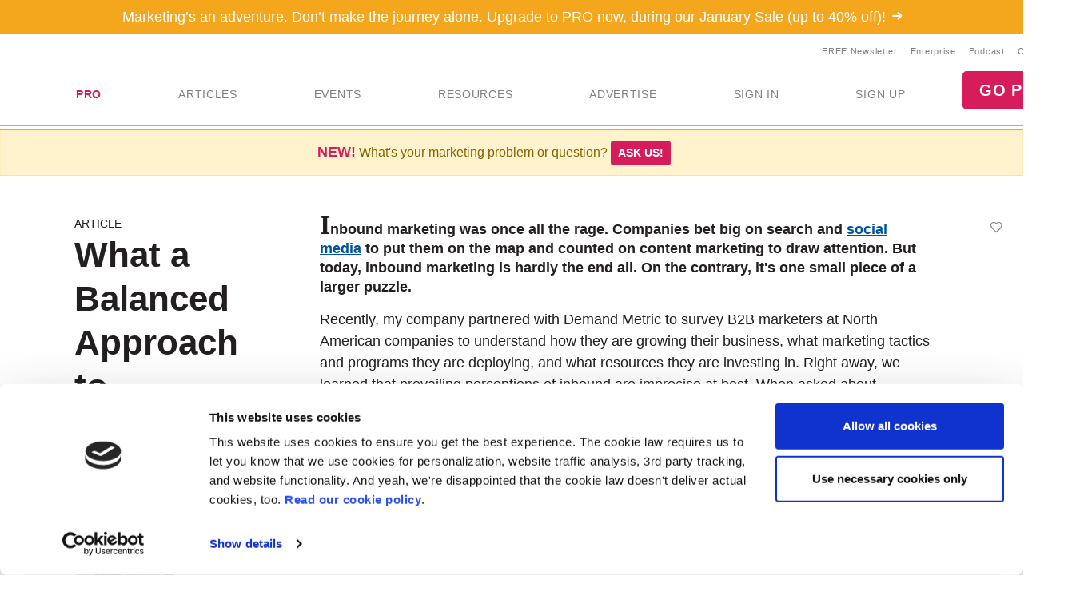

--- FILE ---
content_type: text/html; Charset=utf-8
request_url: https://www.marketingprofs.com/opinions/2016/30659/what-a-balanced-approach-to-marketing-looks-like
body_size: 19722
content:

<!doctype html>
<html lang="en">
<head>
<meta charset="utf-8">
<meta name="viewport" content="width=device-width, initial-scale=1, shrink-to-fit=no">

<!-- Google Tag Manager -->
<script>(function(w,d,s,l,i){w[l]=w[l]||[];w[l].push({'gtm.start':
new Date().getTime(),event:'gtm.js'});var f=d.getElementsByTagName(s)[0],
j=d.createElement(s),dl=l!='dataLayer'?'&l='+l:'';j.async=true;j.src=
'https://www.googletagmanager.com/gtm.js?id='+i+dl;f.parentNode.insertBefore(j,f);
})(window,document,'script','dataLayer','GTM-KCWFVTT');
    

</script>
<!-- End Google Tag Manager -->

     

<link rel="shortcut icon" href="/favicon.ico" type="image/x-icon" />
<link rel="apple-touch-icon" sizes="180x180" href="/apple-touch-icon.png">
<link rel="icon" type="image/png" sizes="32x32" href="/favicon-32x32.png">
<link rel="icon" type="image/png" sizes="16x16" href="/favicon-16x16.png">
<link rel="mask-icon" href="/safari-pinned-tab.svg" color="#02559a">
<meta name="msapplication-TileColor" content="#02559a">
<meta name="theme-color" content="#ffffff">
    

<title>General Management - What a Balanced Approach to Marketing Looks Like</title>
    <link rel="stylesheet" href="//css.marketingprofs.com/css/v3/bootstrap.min.css" integrity="sha384-Gn5384xqQ1aoWXA+058RXPxPg6fy4IWvTNh0E263XmFcJlSAwiGgFAW/dAiS6JXm" crossorigin="anonymous">
    <link href="//css.marketingprofs.com/css/v4/mp.min.css?dt=1/16/2026 3:43:13 PM" rel="stylesheet">

	<link rel="dns-prefetch" href="https://www.googletagmanager.com">

<script async id="Cookiebot" src="https://consent.cookiebot.com/uc.js" data-cbid="e5269c15-96e2-4904-9ea7-32f93574fb7b" data-blockingmode="auto" type="text/javascript"></script>
	      
<!-- Custom styles for this template -->

    <script  src="https://s.marketingprofs.com/inc/jscript/v3/jquery-latest.min.js"></script>
      <script type="text/javascript" async src="https://s.marketingprofs.com/inc/jscript/ajax.js"></script>
                <script async type="text/javascript" src="https://s.marketingprofs.com/inc/jscript/v3/global.js?t=1/16/2026 3:43:13 PM"></script>
  <script type="text/javascript" async src="https://api.marketingprofsu.com/lrs/jscript/transaction.js?t=1/16/2026 3:43:13 PM"></script>
    
<style type="text/css">

.bg-image, #storybar { background-image: url(https://i.marketingprofs.com/assets/images/site/story/42727_mpbluejay_lg.jpg);font-weight:bold; }

</style>
    
		    
		    <link rel="canonical" href="https://www.marketingprofs.com/opinions/2016/30659/what-a-balanced-approach-to-marketing-looks-like" />
		<script>varpagetitle = "What a Balanced Approach to Marketing Looks Like"</script>
		                <!-- BEGIN: Open Graph Meta Data -->
                        <meta property="og:title" content="What a Balanced Approach to Marketing Looks Like" />
                        <meta property="og:type" content="article" />
                        <meta property="og:image" content="https://i.marketingprofs.com/assets/images/articles/lg/160914-what-a-balanced-approach-to-marketing-looks-like-lg.jpg" />
                        <meta property="og:url" content="https://www.marketingprofs.com/opinions/2016/30659/what-a-balanced-approach-to-marketing-looks-like" />
                        <meta property="og:description" content="General Management - Today's savvy marketers strive to balance inbound and outbound tactics in their efforts to increase brand awareness, drive demand, and retain customers." />
                        <meta property="og:site_name" content="MarketingProfs" />
                        <meta property="fb:admins" content="100001357263258" />
                        <!-- End: Open Graph Meta Data --> 
		    
			<meta name="description" content="General Management - Today's savvy marketers strive to balance inbound and outbound tactics in their efforts to increase brand awareness, drive demand, and retain custome" />
		
    <!-- Campaign Web Tracking Code -->
   

<!--Acoustic -->
<meta name="com.silverpop.brandeddomains" content="www.pages03.net,enterprise.marketingprofs.com,mpb2b.marketingprofs.com,pages03.net,www.marketingprofs.com,www.pages03.net" />
<script async src="https://www.sc.pages03.net/lp/static/js/iMAWebCookie.js?3a40ee8-152a3a41051-2d617ac8ac4460b9f143347708bf4d50&h=www.pages03.net" type="text/javascript"></script>
    
<script>var isloggedout = "1";
        var ispro = "0";
        var subtypeid = "0";
        var daystoexpiration= "";
        var monthstoexpiration= "";
        var userdomain= "";
        var category = "General Management";
        var evids = "0";
        var cntids = "0";
        var issponsored = "0";
        var hasmpt = "0";
        
        var isb2bforum = "0";
        
    </script>
</head>

<body>
    
    <!-- Google Tag Manager (noscript) -->
<noscript><iframe src="https://www.googletagmanager.com/ns.html?id=GTM-KCWFVTT"
height="0" width="0" style="display:none;visibility:hidden"></iframe></noscript>
<!-- End Google Tag Manager (noscript) -->
    

<header id="top-header">
   
					
                     <div id="topbar" class="ribbon text-center p-2 text-white text-lg topbar_orange"><a href="https://www.marketingprofs.com/cmp/29/jan26sale/sa/?adref=ribjansale&utm_source=mpsite&utm_medium=ribbon&utm_campaign=pro" class="text-white">Marketing’s an adventure. Don’t make the journey alone. Upgrade to PRO now, during our January Sale (up to 40% off)!<i class="ion-arrow-right-c ml-2"></i></a></div>
		

  <div id="fixed-items" aria-relevant="all">
  <meta charset="utf-8" />
<title></title>
<nav id="main-nav" class="navbar navbar-expand-lg navbar-light navbar-static align-self-center">
<a class="navbar-brand" href="/"> <img src="//www.marketingprofs.com/assets/images/site/logos/mp_logo.svg" alt="MarketingProfs" class="mp-p75" /></a>
<button id="navbarSideButton" class="navbar-toggler" type="button" data-toggle="collapse" data-target="#mainnav" aria-controls="mainnav" aria-expanded="false" aria-label="Toggle navigation"> <span class="navbar-toggler-icon"></span> </button>
<div class="collapse navbar-collapse pull-right flex-column align-items-end" id="navbarSide">
<a href="#" onclick="return false;" class="closenav ion-android-close p-2"></a>
<!-- NEW! wrapping div-->
<div class="utility-nav">
<ul class="navbar-nav list-unstyled py-1 d-none d-lg-flex">
     <li class="nav-item"><a href="/newsletters/marketing/" class="small px-2">FREE Newsletter</a></li>
     <li class="nav-item"><a href="/cmp/corp/training/sa/" target="_blank" class="small px-2">Enterprise</a></li>
     <li class="nav-item"><a href="/resources/type/26/podcasts/" class="small px-2">Podcast</a></li>
     <li class="nav-item"><a href="/about/contact/" class="small px-2">Contact</a></li>
</ul>
<!-- /NEW! -->
<div class="search-form">
<div class="form-group has-feedback">
<label for="topsearch" class="sr-only">Search</label>
<input class="form-control" name="search" id="topsearch" placeholder="Search..." type="text" />
<span class="ion-ios-search-strong form-control-feedback"></span>
</div>
</div>
<script>
$('#topsearch').keydown(function (e){
if(e.keyCode == 13)
{
window.location.href='/resources/?loc=nav&search='+encodeURI(this.value);
return false;
                                                                                                            }
})
                                                               </script><!-- NEW!-->
</div>
<!-- /NEW! wrapping div-->
<ul class="navbar-nav mp-nav">
     <li class="nav-item p-md-2 px-xl-4 dropdown navtraining">
     <a class="nav-link" href="/upgrade" id="dropdown10" aria-haspopup="true" aria-expanded="false" style="font-weight:bold;color:#D61C5B;">PRO</a>
     <div class="dropdown-menu" aria-labelledby="dropdown10">
     <a class="dropdown-item" href="/upgrade">Individuals &amp; Small Teams</a>
     <a class="dropdown-item navai" href="/training/artificial-intelligence">AI Training</a>
     <a class="dropdown-item navaae" href="/training/ask-an-expert">Ask an Expert</a>
     <a class="dropdown-item navb2bod" href="/events/mpb2b25-ondemand/login/sa/">B2B Forum Recordings</a>
     <a class="dropdown-item navcmcc1" href="/events/content-marketers-crash-course/home/sa/">Content Marketer's Crash Course</a>
     <a class="dropdown-item navwwsrollup" href="/training/working-webinar-series">How-To Series</a>
     <a class="dropdown-item navmwb" href="/events/mwb24/home/sa/">Marketing Writing Bootcamp</a>
     <a class="dropdown-item navmwb25" href="/events/mwb25/home/sa/">Marketing Writing Bootcamp: AI</a>
     <a class="dropdown-item navmcrollup" href="/training/master-classes">Master Classes</a>
     <a class="dropdown-item navmeme1" href="/events/modern-email-marketing-essentials/home/sa/">Modern Email Marketing Essentials</a>
     </div>
     </li>
     <li class="nav-item p-md-2 px-xl-4 navart">
     <a class="nav-link" href="/resources/type/25/articles/" id="art" aria-haspopup="true" aria-expanded="false">ARTICLES</a>
     </li>
     <li class="nav-item p-md-2 px-xl-4 dropdown navevents">
     <a class="nav-link" href="/events/" id="dropdown12" aria-haspopup="true" aria-expanded="false">EVENTS</a>
     <div class="dropdown-menu" aria-labelledby="dropdown12">
     <a class="dropdown-item navevents" href="/events/">Upcoming Events</a>
     <a class="dropdown-item navxeo" href="/events/xeo-and-the-future-of-search/home/sa/">XEO and the Future of Search</a>
     <a class="dropdown-item navffrollup" href="/training/friday-forum">Friday Forums</a>
     <a class="dropdown-item navb2b" href="https://mpb2b.marketingprofs.com/">B2B Forum</a>
     </div>
     </li>
     <li class="nav-item p-md-2 px-xl-4 dropdown mega-menu">
     <a class="nav-link mega-toggle" href="/resources/" id="dropdown06" aria-haspopup="true" aria-expanded="false">RESOURCES</a>
     <div class="dropdown-menu mega" aria-labelledby="dropdown06">
     <!-- Mega dropdown -->
     <div class="container py-lg-3">
     <div class="row">
     <div class="col-lg-3">
     <h5 class="text-dark">Formats</h5>
     <ul class="list-unstyled">
         <li><a class="dropdown-item" href="/resources/type/25/articles/" title="Marketing Articles">Articles</a></li>
         <li><a class="dropdown-item" href="/resources/type/20/guides/" title="Marketing Guides and Reports">Guides &amp; Reports</a></li>
         <li><a class="dropdown-item" href="/resources/type/21/infographics-and-charts/" title="Marketing Infographics and Charts">Infographics &amp; Charts</a></li>
         <li><a class="dropdown-item" href="/resources/type/26/podcasts/" title="Marketing Podcasts">Podcasts</a></li>
         <li><a class="dropdown-item" href="/resources/type/27/tutorials/" title="Marketing Video Tutorials">Video Tutorials</a></li>
         <li><a class="dropdown-item" href="/resources/type/19/webinars/" title="Marketing Webinars">Webinars</a></li>
         <li><a class="dropdown-item" href="/ea/" title="Know-How Exchange Discussion Forum">Discussion Forum</a></li>
     </ul>
     <div class="px-4 py-2"><a style="color: #d61c5b;" href="/resources/">Show All &#187;</a></div>
     </div>
     <div class="col-lg-9">
     <h5 class="text-dark">Topics</h5>
     <div class="row">
     <div class="col-lg-4">
     <ul class="list-unstyled">
         <li><a class="dropdown-item" href="/resources/" title="Most Recent Marketing Resources">Most Recent</a></li>
         <li><a href="/resources/topic/160/account-based-marketing" class="dropdown-item" title="Search resources on Account-Based Marketing">Account-Based Marketing</a></li>
         <li><a href="/resources/topic/161/advertising-promotions" class="dropdown-item" title="Search resources on Advertising &amp; Promotions">Advertising &amp; Promotions</a></li>
         <li><a href="/resources/topic/184/artificial-intelligence" class="dropdown-item" title="Search resources on Artificial Intelligence in Marketing">Artificial Intelligence</a></li>
         <li><a href="/resources/topic/162/branding" class="dropdown-item" title="Search resources on Branding">Branding</a></li>
         <li><a href="/resources/topic/164/career-development" class="dropdown-item" title="Search resources on Career Development">Career Development</a></li>
         <li><a href="/resources/topic/174/communications" class="dropdown-item" title="Search resources on Communications">Communications</a></li>
         <li><a href="/resources/topic/165/content-marketing" class="dropdown-item" title="Search resources on Content Marketing">Content Marketing</a></li>
     </ul>
     </div>
     <div class="col-lg-4">
     <ul class="list-unstyled">
         <li><a href="/resources/topic/166/customer-experience" class="dropdown-item" title="Search resources on Customer Experience">Customer Experience</a></li>
         <li><a href="/resources/topic/167/demand-generation" class="dropdown-item" title="Search resources on Demand Generation">Demand Generation</a></li>
         <li><a href="/resources/topic/182/email-marketing" class="dropdown-item" title="Search resources on Email Marketing">Email Marketing</a></li>
         <li><a href="/resources/topic/169/event-marketing" class="dropdown-item" title="Search resources on Events Marketing">Event Marketing</a></li>
         <li><a href="/resources/topic/170/marketing-management" class="dropdown-item" title="Search resources on Marketing Management">Marketing Management</a></li>
         <li><a href="/resources/topic/171/marketing-strategy" class="dropdown-item" title="Search resources on Marketing Strategy">Marketing Strategy</a></li>
         <li><a href="/resources/topic/172/martech" class="dropdown-item" title="Search resources on Marketing Technology">Martech</a></li>
     </ul>
     </div>
     <div class="col-lg-4">
     <ul class="list-unstyled">
         <li><a href="/resources/topic/173/measurement-analytics" class="dropdown-item" title="Search resources on Measurement &amp; Analytics">Measurement &amp; Analytics</a></li>
         <li><a href="/resources/topic/176/public-relations" class="dropdown-item" title="Search resources on Public Relations">Public Relations</a></li>
         <li><a href="/resources/topic/177/seo" class="dropdown-item" title="Search resources on SEO">SEO</a></li>
         <li><a href="/resources/topic/183/social-media-marketing" class="dropdown-item" title="Search resources on Social Media Marketing">Social Media Marketing</a></li>
         <li><a href="/resources/topic/178/websites" class="dropdown-item" title="Search resources on Websites">Websites</a></li>
         <li><a href="/resources/topic/64/writing" class="dropdown-item" title="Search resources on Writing">Writing</a></li>
     </ul>
     </div>
     <div class="col-12">
     <div class="px-4 py-2"><a style="color: #d61c5b;" href="/resources/">Show All &#187;</a></div>
     </div>
     </div>
     </div>
     </div>
     <!-- /.row -->
     </div>
     <!-- /Mega dropdown -->
     </div>
     </li>
     <li class="nav-item p-md-2 px-xl-4 navadv">
     <a class="nav-link" href="https://services.marketingprofs.com/" id="adv" aria-haspopup="true" aria-expanded="false">ADVERTISE</a>
     </li>
     <li class="nav-item account p-md-2 px-xl-4"> <a href="/login" class="nav-link" data-toggle="modal" data-target="#signinModal" id="lnksignin">SIGN&nbsp;IN</a> </li>
     <li class="nav-item account p-md-2 px-xl-4"> <a href="/login/join" class="nav-link" onclick="window.location.href='/login/join?adref=topnavlnk'; return false;">SIGN&nbsp;UP</a> </li>
     <li class="nav-item account p-md-2 px-xl-4"> <a href="/cmp/29/jan26salechoice/sa/" onclick="window.location.href='/cmp/29/jan26salechoice/sa/?adref=topnavlnk'; return false;" class="btn btn-lg btn-primary">GO PRO</a> </li>
</ul>
</div>
<div class="overlay"></div>
<style>
#storybar {
display: none;
}
</style>
</nav>


    <style>#alertDemo{z-index:1000 !important;}
        .dropdown-menu {z-index:1001 !important;
        }
        .askbar::before {
   content: 'NEW!';
   font-size: 18px;
   
   color:#D61C5B;
   font-weight:bold;
}  
    </style>
     
            <div class="askbar alert alert-warning alert-dismissible text-center fade show mb-0 border-bottom" role="alert"> What's your marketing problem or question? <strong><a href="/ask" class="btn btn-sm btn-primary">Ask us!</a></strong>
            </div>

      
  </div>
</header>


					
      
  <style>#main-nav{background:#fff;}</style>     
   
    
 
<div id="page-content">
  <div class="fs-wrapper" >

       
      <!--end top-->
      <script>
$(document).ready(
    function () {
        var t = $(".closed"), e = $(".opened"), a = $(".switch");
       // a.html("&#x2573;");
        t.hide();
        a.click(function () {
            return t.is(":visible") ? (a.html("&#x002B;"), t.hide(), e.slideDown("slow", function () { })) : (a.html("&#x2573;"), t.slideDown("slow", function () { }), e.hide()), !1
        })
        $("#b2bforum").show();   
    })
      </script>
    <!--Event Countdown-->
                    
<!--/Event Countdown Ends-->
<main role="main" class="">
      <div class="double-bg-container" id="bgcontainer">
        <div class="container">
                
          

          <div class="row">
            <div class="col-lg-3 fs-side">
              <aside class="pl-2">
                <div class="slug">Article</div>
                <h1>What a Balanced Approach to Marketing Looks Like</h1>
                  <p class="blog-post-meta">
                   by <a href="/authors/2197/kevin-bobowski" title="Kevin Bobowski">Kevin Bobowski</a>
                
               </p>
                 <a href="/authors/2197/kevin-bobowski"> <div class="photo"><img src="https://i.marketingprofs.com/assets/images/authors/kevin-bobowski.jpg" width="125px" height="125px" alt="Kevin Bobowski" /></div></a>
              </aside>
            </div>
              <script type="application/ld+json">
{
  "@context": "http://schema.org",
  "@type": "Article",
  "mainEntityOfPage": {
    "@type": "WebPage",
    "@id": "https://www.marketingprofs.com/opinions/2016/30659/what-a-balanced-approach-to-marketing-looks-like"
  },
  "headline": "What a Balanced Approach to Marketing Looks Like",
  "image": [
    "https://i.marketingprofs.com/assets/images/articles/lg/160914-what-a-balanced-approach-to-marketing-looks-like-lg.jpg"
   ],
  "datePublished": "2016-09-16T10:00:00-5:00",
 
  "author": {
    "@type": "Person", 
    "name": "Kevin Bobowski"
  },
   "publisher": {
    "@type": "Organization",
    "name": "MarketingProfs",
    "logo": {
      "@type": "ImageObject",
      "url": "https://i.marketingprofs.com/assets/images/logos/logo_mprofs_bluetransnotag_275x40.png"
    }
  },
  "description": "General Management - Today's savvy marketers strive to balance inbound and outbound tactics in their efforts to increase brand awareness, drive demand, and retain customers.",
  "isAccessibleForFree": "False",
  "hasPart":
    {
    "@type": "WebPageElement",
    "isAccessibleForFree": "False",
    "cssSelector" : ".paywall"
    }
}
</script>
              <style>                  .inlinead {
                      margin:25px 0 29px 0;
                  }
              </style>
            <div class="col-lg-9 bg-white fs-main">
              <div class="blog-post mb-3 position-relative">
				                
                
<div class="share-widget">
                  <div class="share-widget-inner">
                                
			                        <div class="jssocials-share mp-save">
                                        
                                             <a href="/" name="Save" title="Save"  class="jssocials-share-link" data-toggle="modal" data-target="#signinModal"><i class="ion-android-favorite-outline jssocials-share-logo"></i><span class="jssocials-share-label">save</span></a>
                                        
			                        </div>
                                
                    <div id="share"> </div>

                  </div>
                </div>

<script>
    function savecontent(toadd, id)
    {
       if(toadd==1)
            {
                ajaxgo('/content/save.asp?cntid='+id);
                 $('.save-link').addClass('noshow');
                $('.saved-link').removeClass('noshow');
            }
       else
            {
                ajaxgo('/content/save.asp?del=1&cntid='+id);
                 $('.saved-link').addClass('noshow');
                 $('.save-link').removeClass('noshow');
                
            }
    return false;
    }
</script>

                  <div class="articlebody">
                       <p>Inbound marketing was once all the rage. Companies bet big on search and  <a href="/resources/topic/151/social-media" class="autolink">social media</a> to put them on the map and counted on content marketing to draw attention. But today, inbound marketing is hardly the end all. On the contrary, it's one small piece of a larger puzzle. </p>
<p>Recently, my company partnered with Demand Metric to survey B2B marketers at North American companies to understand how they are growing their business, what marketing tactics and programs they are deploying, and what resources they are investing in. Right away, we learned that prevailing perceptions of inbound are imprecise at best. When asked about preferred inbound tactics, many respondents volunteered outbound methods, such as email and digital advertising. </p>
<p>Moreover, the majority of marketers (84%) relied on a blend of inbound and outbound tactics to drive their business. It appears as though marketers are moving away from yesteryear's inbound-only approach to a balanced approach of inbound and outbound to prove significant growth. </p>
<p>Practically speaking, here's what a balanced approach might look like:</p>
<ul><li>Your company may tweet to promote content you recently crafted (e.g., a blog post that speaks to a recent product you've launched). That's an inbound communication. Yet, more and more marketers are using outbound marketing tactics to reach out to target prospects first. That's the benefit of adding  <a href="/resources/topic/160/account-based-marketing" class="autolink">account-based marketing</a> to your marketing mix.</li><li>A prospect sees the tweet and clicks on it to learn more. That's an inbound engagement.</li><li>After reading the post, the prospect may feel compelled to download the asset linked within it and fills out a form. That's another inbound engagement.</li><li>Armed with the prospect's personal details, your company reaches out to offer thanks. This outbound communication is made possible by the prospect's permission.</li><li>Your company takes a step further by inviting the prospect to an upcoming webcast or  <a href="/events/" class="autolink">webinar</a>, which the prospect registers for and attends. An outbound engagement.</li><li>After the webcast, your prospect may ask for a demo. Your sales team may oblige&#8212;knowing that, with this last hurdle cleared, the prospect happens to be warmer than others and amenable to potentially purchasing your product. A final outbound engagement. </li><li>An offer is made and accepted, and the prospect converted to a paying customer. Outbound closes the loop that inbound started.</li></ul>
<p>Today, buyers prefer to go through their discovery process alone, without the help from a sales person. Buyers are autonomous and choose to access information on demand. That's what makes inbound crucial as a means of attracting new leads and introducing new products.</p><p> But outbound marketing is another effective strategy. By knowing your target market and target buyer, marketers can proactively reach out to the typical buyer (even before he or she starts the buying process). And you need an outbound strategy to support the buyer throughout or even before the purchasing process. You need proactive efforts at information and education, so that your buyer is armed with information needed to make the most informed decisions. </p>
<div class="paywall"><p>The long-term steps are straightforward enough:</p>
<ul><li><strong>Know the "who."</strong> Clearly identify your ideal prospects. Too often, marketers are too general. Get as specific as you can. Start by finding groups of your most successful customers, identify their common characteristics, and then build out an ideal customer profile. Find out where those ideal customers are (market segments, industries, geographies, etc.).<br /></li><li><strong>Create your buyer persona. </strong>Understand who buys your product, how they make purchase decisions, and where to locate them. Then really understand what problems or pain points you solve for your customers. The easiest path to creating great personas is having conversations with your best customers and your team that sells and services them. </li><li><strong>Develop a clear, consistent messaging strategy.</strong> After you've invested in identifying your target market and target buyer, you'll find it much easier to craft targeted, relevant messaging that will be helpful for inbound, top-of-funnel content and outbound middle-to-bottom-of-funnel outreach. </li><li><strong>Plan your content carefully. </strong>Give some thought to who your buyers are and how they come to find you. For instance, if they hail from a particular industry or prefer a set kind of content, structure your content accordingly. For example, offer general information as they research what you offer and give more specialized information like pricing as they near a final decision.</li><li><strong>Develop an integrated mindset.</strong> A balanced approach is a community effort. Work as best you can to align your front-office departments, so everyone is on the same page.</li></ul>
<p>Effective marketers prioritize balance and strive for a mix of inbound and outbound tactics in their efforts at brand awareness, their processes for driving demand, and their programs for retaining customers. </p><p>Marketers who are more successful in the long term look beyond any one stage of the purchasing process or mode of outreach. They're invested in expanding valuable customer relationships, they're constantly on the lookout for ways to enrich the brand they serve, and they're confident in the process to do some of the best work of their lives. </p></div>
                  </div>
                                      
                                             <style>.paywall {display:none;
                                                 }


                                                        .paywall-box {
                                                        position: relative;
                                                        border-radius: 12px;
                                                        background: #d8dba6;
                                                        box-shadow: 0px 0px 20px 0px rgba(0,0,0,0.5);
	
                                                        }
                                                        .paywall-box:after {
                                                        content: "";
                                                        height: 140px;
                                                        width: 100%;
                                                        position: absolute;
                                                        top: -160px;
                                                        left: 0;
                                                        background: linear-gradient(to bottom, rgba(255,255,255,.5), #fff);
                                                        }

                                                    </style>
									              <div style="clear:both">
                                                      
					                             <div id="joinform" class="paywall-box">
                                                     
<!--  === main column content starts ===  -->


 


  
    <div class="card-box bg-white funnel-box py-4">
         
      <div class="mx-5 text-center"><p style="color: rgb(67, 67, 67); font-family: Helvetica; font-weight: 400;"><strong><span style="font-size: 24px;">Enter your email address to continue reading</span></strong></p><p style="color: rgb(67, 67, 67); font-family: Helvetica; font-weight: 400;"><strong><span style="font-size: 24px;"><em>What a Balanced Approach to Marketing Looks Like</em></span></strong></p><p style="color: rgb(67, 67, 67); font-family: Helvetica; font-weight: 400;"><strong><span style="font-size: 20px;">Don't worry...it's free!</span></strong></p>
        <div class="funnel-form-wrapper text-left">
          <form id="frmsignup" method="post" action="https://www.marketingprofs.com/login/join" class="needs-validation" novalidate style="margin:0px 10px;">
            <div class="form-row mp-form">
              <div class="form-group col-sm-12" >
                <label for="emailaddress1">Work Email Address</label>
                <input type="email" class="form-control" id="emailaddress1" name="emailaddress1" placeholder="" value="" required>
              </div>
				
            </div>
            
            <div class="text-center">
              <button class="btn btn-primary btn-xlg" type="submit">CONTINUE</button>
             
            </div>
            <div class="text-center small mt-2"> Already a member? <a href="https://www.marketingprofs.com/login" data-toggle="modal" data-target="#signinModal">Sign in now.</a> </div>
              <input type="hidden" name="adref" value="rdblkfrmcnt30659" ID="adref">		
					<input type="hidden" name="join" value="1" ID="Hidden3">
              <INPUT type="hidden" id="source" name="source" value="/opinions/2016/30659/what-a-balanced-approach-to-marketing-looks-like">
							<INPUT type="hidden" id="joinform" name="joinform" value="1">
              
              <input type="hidden" name="doubletap" value="">
          </form>
         </div>
        <hr class="or"><p style="text-align:center"><b>Sign in with your preferred account, below.</b></p>
        <div class="mx-auto" style="width: 250px">

                                        <div class="center padding" style="text-align:center">
                                            

<a href="#" onclick="window.location.href='https://www.marketingprofs.com/sso/client/facebook/oauth_sso.asp';return false;" style="text-decoration:none;" role="button">
	<img src="/images/sso/facebook.png" alt="Facebook Sign In" width="78px" height="30px" />
</a>
<a href="#" onclick="window.location.href='https://www.marketingprofs.com/sso/client/google/oauth_sso.asp';return false;" style="text-decoration:none" role="button">
	<img src="/images/sso/googleplus.png" alt="Google Sign In" width="78px" height="30px" />
</a>
<a href="#" onclick="window.location.href='https://www.marketingprofs.com/sso/client/twitter/oauth_sso.asp';return false;" style="text-decoration:none" role="button">
	<img src="/images/sso/twitter.png" alt="Twitter Sign In" width="78px" height="30px" />
</a>
                                        </div>
        </div>
        </div>
      </div>               
 
 
			
  
	

					                             </div>
                                                <script>
                                                    $(".funnel-box").removeClass("card-box bg-white");
                                                </script>
									            


 <!-- Share article -->
<div class="inline-promo">
    <div>
        <strong class="text-size-lg">Did you like this article?</strong><br>
        Know someone who would enjoy it too? Share with your friends, free of charge, <b><i>no sign up required</i></b>!  Simply share this link, and they will get instant access…
          <div class="alert alert-success copythisconfirm" style="display:none;">Copied to your clipboard and you can now paste the link wherever you like!</div>     
    </div>
    <div class="d-flex justify-content-center pt-4">

                   
                    <ul class="sharelist"><li>
                            <div class="px-3 text-center">
                                <a href="https://www.marketingprofs.com/opinions/2016/30659/what-a-balanced-approach-to-marketing-looks-like?adref=shareaccess&cntexp=3D311695C9D7C24B98CBA455837A477183ABB859246DC841F10D97CE46C87C81"  name="Copy" title="Copy" class="copythis trackclick" rel="Share: Copy: 30659">
                                    <div class="round-icon"><i class="icon ion-link text-dark"></i></div>
                                </a>
                                <p class="small">Copy Link</p>
                            </div>
                            </li>

<li>
                            <div class="px-3 text-center">
                                <a href="mailto:?subject=A%20Friend%20Shared%20This%20MarketingProfs%20Resource&body=Shared%20link:%20https%3A%2F%2Fwww%2Emarketingprofs%2Ecom%2Fopinions%2F2016%2F30659%2Fwhat%2Da%2Dbalanced%2Dapproach%2Dto%2Dmarketing%2Dlooks%2Dlike%3Fadref%3Dshareaccess%26cntexp%3D3D311695C9D7C24B98CBA455837A477183ABB859246DC841F10D97CE46C87C81"  name="Email" title="Email" class="trackclick" rel="Share: Email: 30659">
                                    <div class="round-icon"><i class="icon ion-android-mail text-dark"></i></div>
                                </a>
                                <p class="small">Email</p>
                            </div>
</li>
<li>
                            <div class="px-3 text-center">
                                <a href="https://twitter.com/share?url=https%3A%2F%2Fwww%2Emarketingprofs%2Ecom%2Fopinions%2F2016%2F30659%2Fwhat%2Da%2Dbalanced%2Dapproach%2Dto%2Dmarketing%2Dlooks%2Dlike%3Fadref%3Dshareaccess%26cntexp%3D3D311695C9D7C24B98CBA455837A477183ABB859246DC841F10D97CE46C87C81&text=What a Balanced Approach to Marketing Looks Like%20@MarketingProfs&via=&hashtags=#MarketingProfs"  name="Twitter" title="Twitter" class="lnkshare trackclick" rel="Share: Twitter: 30659">
                                    <div class="round-icon"><svg viewBox="-13 -13 48 48" aria-hidden="true">
            <path d="M18.244 2.25h3.308l-7.227 8.26 8.502 11.24H16.17l-5.214-6.817L4.99 21.75H1.68l7.73-8.835L1.254 2.25H8.08l4.713 6.231 5.45-6.231Zm-1.161 17.52h1.833L7.084 4.126H5.117L17.083 19.77Z"></path>
        </svg></div>
                                </a>
                                <p class="small">Twitter</p>
                            </div>

</li>
<li>
               
                    <div class="px-3 text-center">
                        <a href="https://facebook.com/sharer/sharer.php?u=https%3A%2F%2Fwww%2Emarketingprofs%2Ecom%2Fopinions%2F2016%2F30659%2Fwhat%2Da%2Dbalanced%2Dapproach%2Dto%2Dmarketing%2Dlooks%2Dlike%3Fadref%3Dshareaccess%26cntexp%3D3D311695C9D7C24B98CBA455837A477183ABB859246DC841F10D97CE46C87C81"  name="Facebook" title="Facebook" class="lnkshare trackclick" rel="Share: Facebook: 30659">
                            <div class="round-icon"><i class="icon ion-social-facebook text-dark"></i></div>
                        </a>
                        <p class="small">Facebook</p>
                    </div>

</li>

<li>
                    <div class="px-3 text-center">
                        <a href="https://pinterest.com/pin/create/bookmarklet/?media=article&url=https%3A%2F%2Fwww%2Emarketingprofs%2Ecom%2Fopinions%2F2016%2F30659%2Fwhat%2Da%2Dbalanced%2Dapproach%2Dto%2Dmarketing%2Dlooks%2Dlike%3Fadref%3Dshareaccess%26cntexp%3D3D311695C9D7C24B98CBA455837A477183ABB859246DC841F10D97CE46C87C81&description=What a Balanced Approach to Marketing Looks Like"  name="Pinterest" title="Pinterest" class="lnkshare trackclick" rel="Share: Pinterest: 30659">
                            <div class="round-icon"><i class="icon ion-social-pinterest text-dark"></i></div>
                        </a>
                        <p class="small">Pinterest</p>
                    </div>

</li>

<li>
                    <div class="px-3 text-center">
                        <a href="https://www.linkedin.com/shareArticle?mini=true&url=https%3A%2F%2Fwww%2Emarketingprofs%2Ecom%2Fopinions%2F2016%2F30659%2Fwhat%2Da%2Dbalanced%2Dapproach%2Dto%2Dmarketing%2Dlooks%2Dlike%3Fadref%3Dshareaccess%26cntexp%3D3D311695C9D7C24B98CBA455837A477183ABB859246DC841F10D97CE46C87C81"  name="LinkedIn" title="LinkedIn" class="lnkshare trackclick" rel="Share: LinkedIn: 30659">
                            <div class="round-icon"><i class="icon ion-social-linkedin text-dark"></i></div>
                        </a>
                        <p class="small">Linkedin</p>
                    </div>
</li>
                        
                    </div>

 
                </div>

<!-- /Share article -->
<style>

.sharelist{
list-style:none;
width:100%;
margin:0;
padding:0;
}

.sharelist > li {
list-style:none;
float:left;
}

    .inline-promo {
        margin-top: 3.5rem;
        padding: 2rem 0 0rem 1rem;
        border-top: 1px solid rgba(150, 141, 132, .5);
    }

  

    .round-icon {
        width: 50px;
        height: 50px;
        background: #eee;
        border-radius: 50% !important;
        text-align: center;
        font-size: 24px;
        line-height: 52px;
        margin: 0 auto;
    }
    .round-icon:hover {
        background: #dddcdc;
    }
</style>




<script>

$('.lnkshare').on('click', function (e) {

  e.preventDefault();
    var target = $(this).attr('href');
    var w = 400; //$(this).data('width');
    var h = 300; //$(this).data('heigth');
    opensharewindow(target, w, h)
    return false; 
});

function opensharewindow(url, width, height) {
    var leftPosition, topPosition;
    //Allow for borders.
    leftPosition = (window.screen.width / 2) - ((width / 2) + 10);
    //Allow for title and status bars.
    topPosition = (window.screen.height / 2) - ((height / 2) + 50);
    var windowFeatures = "status=no,height=" + height + ",width=" + width + ",resizable=yes,left=" + leftPosition + ",top=" + topPosition + ",screenX=" + leftPosition + ",screenY=" + topPosition + ",toolbar=no,menubar=no,scrollbars=no,location=no,directories=no";
    u=location.href;
    t=document.title;
    window.open(url,'sharer', windowFeatures);
    return false;
}


$('.copythis').on('click', function(e) {
  e.preventDefault();

  var copyText = $(this).attr('href');

  var textarea = document.createElement("textarea");
  textarea.textContent = copyText;
  textarea.style.position = "fixed"; // Prevent scrolling to bottom of page in MS Edge.
  document.body.appendChild(textarea);
  textarea.select();
  document.execCommand("copy"); 

  document.body.removeChild(textarea);
	$(".copythisconfirm").show(500).delay(5000).hide(500);
})


</script>

                    <hr>
       
                    <div id="authors" class="mb-4"><p>ABOUT THE AUTHOR</p> <div class="author-bio media py-2 mb-5"><div class="photo mr-3"><img src="https://i.marketingprofs.com/assets/images/authors/kevin-bobowski.jpg" width="125px" height="125px" alt="image of Kevin Bobowski"></div> <div class="media-body"><p><strong>Kevin Bobowski</strong> is
interim chief marketing officer at <a target="_blank" rel="nofollow" href="https://www.act-on.com/">Act-On Software</a>, a marketing automation
provider.</p>
<p>LinkedIn: <a target="_blank" rel="nofollow" href="https://www.linkedin.com/in/bobowski">Kevin Bobowski</a> </p></div> </div></div>
                                                                            <style>
                                                                                #youmaylike h3 a{font-size:1.0em !important;font-style:normal;text-decoration:none;}
                                                                                #youmaylike a{font-size:1.3em !important;color:#333;text-decoration:underline}
                                                                                #youmaylike a:hover{text-decoration:underline;}
                                                                                #youmaylike ul li {list-style:square !important;}
                                                                                #youmaylike ul li {margin-left:20px;}
                                                                                 #youmaylike li {margin-bottom:20px;}
                                                                            </style>
                                                                        <div id="youmaylike" class="">
<h3><a href="/resources/?catids_1=21" class="trackclick" rel="YML - Header: General Management">General Management Articles</a></h3><p>You may like these other MarketingProfs articles related to General Management:</p> 
<ul>
<li>
<a href="https://www.marketingprofs.com/charts/2025/54057/talent-acquisition-trends-for-2026"  class="trackclick" rel="YML - Link: General Management">Talent Acquisition Trends for 2026</a></li>
<li>
<a href="https://www.marketingprofs.com/chirp/2025/54046/the-rise-of-using-ai-tools-to-take-meeting-notes-infographic"  class="trackclick" rel="YML - Link: General Management">The Rise of Using AI Tools to Take Meeting Notes [Infographic]</a></li>
<li>
<a href="https://www.marketingprofs.com/chirp/2025/54042/the-10-most-overused-buzzwords-in-corporate-emails-infographic"  class="trackclick" rel="YML - Link: General Management">The 10 Most Overused Buzzwords in Corporate Emails [Infographic]</a></li>
<li>
<a href="https://www.marketingprofs.com/charts/2025/53947/how-cmos-are-using-ai-for-their-jobs"  class="trackclick" rel="YML - Link: General Management">How CMOs Are Using AI for Their Jobs</a></li>
<li>
<a href="https://www.marketingprofs.com/chirp/2025/53895/workplace-tools-creating-friction-lost-time-study-infographic"  class="trackclick" rel="YML - Link: General Management">The Top Workplace Tools Creating Friction and Lost Time [Infographic]</a></li>
<li>
<a href="https://www.marketingprofs.com/charts/2025/53893/ai-impact-on-marketing-ad-agency-headcount-study"  class="trackclick" rel="YML - Link: General Management">How Will AI Impact Marketing and Ad Agency Headcount?</a></li>
</ul>
</div>
  
               
                <hr>
                
                <div id="searchbtm"></div>
        <script>
        $("#searchbtm").load("/search/forms #searchform1");
        </script>
              </div>
              <!-- /.blog-post --> 
              
            </div>
            <!-- /.blog-main --> 
            
            <!-- /.fs main --> 
          </div>
        </div>
      </div>
      <!-- /.double-bg-container -->
<script>
	$('.articlebody').css('display','block')
    .find('.paywall').css('display','none');
</script>
</main>
    
<!--start bottom-->
<style>
.vp-logo {
max-height: 50px;
width: 100%;
}
.footer-nav .nav-link {
padding: 0;
}
.social-footer {
color: #afadb2 !important;
}
.social-footer:hover {
color: #d61c5b !important;
}
</style>
<footer class="footer-1 container-fluid">
<div class="container">
<div class="row align-items-center align-items-lg-start mb-5">
<div class="col-12 col-lg-6">
<div class="row flex-column flex-md-row align-items-center align-items-lg-start text-center text-md-left">
<div class="col-6 mb-5">
<h5>ABOUT</h5>
<ul class="nav footer-nav flex-column">
     <li class="nav-item"> <a class="nav-link" href="/about/">About Us</a></li>
     <li class="nav-item"><a class="nav-link" href="/syndication/">RSS Feeds</a></li>
     <li class="nav-item"><a class="nav-link" href="/newsletters/marketing/">Newsletters</a></li>
</ul>
</div>
<div class="col-6 mb-5">
<h5>SERVICES</h5>
<ul class="nav footer-nav flex-column">
     <li class="nav-item"> <a class="nav-link" href="/upgrade">Training Subscriptions</a></li>
     <li class="nav-item"> <a class="nav-link" href="/cmp/corp/training/sa/" target="_blank">Enterprise Training</a></li>
     <li class="nav-item"> <a class="nav-link" href="https://mpb2b.marketingprofs.com" target="_blank">B2B Forum</a></li>
</ul>
</div>
<div class="col-6 mb-5">
<h5>PARTNERSHIPS</h5>
<ul class="nav footer-nav flex-column">
     <li class="nav-item"> <a class="nav-link" href="https://services.marketingprofs.com" target="_blank">Lead&nbsp;Gen&nbsp;&amp;&nbsp;Sponsorships</a></li>
     <li class="nav-item"> <a class="nav-link" href="https://mpb2b.marketingprofs.com/sponsorship/" target="_blank">Event
     Sponsorships</a></li>
     <li class="nav-item"> <a class="nav-link" href="/write-for-us">Write for Us</a></li>
     <li class="nav-item"> <a class="nav-link" href="/speak-for-us">Speak for Us</a></li>
</ul>
</div>
<div class="col-6 mb-5">
<h5>HELP</h5>
<ul class="nav footer-nav flex-column">
     <li class="nav-item"> <a class="nav-link" href="/about/contact/">Contact Us</a></li>
     <li class="nav-item"> <a class="nav-link" href="/ea/">Know-How Exchange</a></li>
     <li class="nav-item"> <a class="nav-link" href="/about/refunds">Refund Policy</a></li>
     <li class="nav-item"> <a class="nav-link" href="/about/terms-of-use">Terms of Use</a></li>
     <li class="nav-item"> <a class="nav-link" href="/about/privacy">Privacy Policy</a></li>
     <li class="nav-item"> <a class="nav-link" href="/about/cookie-policy">Cookies Policy</a></li>
</ul>
</div>
</div>
</div>
<div class="col-12 col-lg-6">
<h5 class="text-center text-md-left text-uppercase">
Special Thanks to our
<br class="d-sm-none" />
Visionary Partners
</h5>
<div class="row">
<div class="col-6 col-sm-3 col-lg-4 mb-3">
<div class="h-100 d-flex justify-content-center align-items-center">
<a href="https://www.snowflake.com/en/" target="_blank" class="w-100 h-100">
<img src="https://i.marketingprofs.com/assets/images/footer/visionary-partners/snowflake-logo.svg" alt="Snowflake Logo | Link to Snowflakes's Website" class="vp-logo" />
</a>
</div>
</div>
<div class="col-6 col-sm-3 col-lg-4 mb-3">
<div class="h-100 d-flex justify-content-center align-items-center">
<a href="https://go.stackadapt.com/qa59avh1" target="_blank" class="w-100 h-100">
<img src="https://i.marketingprofs.com/assets/images/footer/visionary-partners/stackadapt-logo.svg" alt="StackAdapt Logo | Link to StackAdapt's Website" class="vp-logo" />
</a>
</div>
</div>
<div class="col-6 col-sm-3 col-lg-4 mb-3">
<div class="h-100 d-flex justify-content-center align-items-center">
<a href="https://www.wrike.com/" target="_blank" class="w-100 h-100">
<img src="https://i.marketingprofs.com/assets/images/footer/visionary-partners/wrike-logo.svg" alt="Wrike Logo | Link to Wrike's Website" class="vp-logo" />
</a>
</div>
</div>
</div>
</div>
</div>
<div class="row justify-content-center justify-content-lg-between align-items-center">
<div class="d-flex justify-content-center">
<ul class="social list-unstyled mb-md-0">
     <li><a href="https://twitter.com/marketingprofs" title="Twitter" class="ion-social-twitter social-footer" target="_blank"></a></li>
     <li><a href="https://instagram.com/marketingprofs" title="Instagram" class="ion-social-instagram social-footer" target="_blank"></a></li>
     <li><a href="https://facebook.com/marketingprofs" title="Facebook" class="ion-social-facebook social-footer" target="_blank"></a></li>
     <li><a href="https://linkedin.com/company/marketing-profs/" title="LinkedIn" class="ion-social-linkedin social-footer" target="_blank"></a></li>
</ul>
</div>
<div class="copyright d-flex flex-column flex-sm-row align-items-center">
<span> <span class="copyrightyear">&#169; 2026</span> MARKETINGPROFS LLC </span><span>ALL RIGHTS RESERVED</span>
</div>
</div>
</div>
</footer>


  </div><!-- /.fs-wrapper -->
</div><!-- /page-content -->
       
<!-- content --> 

<!-- Bootstrap core JavaScript
    ================================================== --> 
<!-- Placed at the end of the document so the pages load faster --> 

<script async src="https://s.marketingprofs.com/inc/jscript/v3/jquery.easing.min.js"></script> 
<script async src="https://s.marketingprofs.com/inc/jscript/v3/popper.min.js" integrity="sha384-ApNbgh9B+Y1QKtv3Rn7W3mgPxhU9K/ScQsAP7hUibX39j7fakFPskvXusvfa0b4Q" crossorigin="anonymous"></script> 
<!-- Latest compiled and minified JavaScript --> 
<script async src="https://s.marketingprofs.com/inc/jscript/v3/bootstrap.min.js" integrity="sha384-JZR6Spejh4U02d8jOt6vLEHfe/JQGiRRSQQxSfFWpi1MquVdAyjUar5+76PVCmYl" crossorigin="anonymous"></script> 
<script async  src="https://s.marketingprofs.com/inc/jscript/v3/validator.min.js"></script> 
<script async src="//s.marketingprofs.com/inc/jscript/v3/jssocials.min.js"></script> 
<script async src="//s.marketingprofs.com/inc/jscript/v3/mp.js?dt=1/16/2026 3:43:13 PM"></script>

<!-- Bootstrap core CSS -->

    <link rel="stylesheet" href="//css.marketingprofs.com/css/v4/ionicons.min.css?dt=1/16/2026 3:43:13 PM">
<script>
  $(document).ready(function () {
    $('#topsearch').keydown(function (e){
if(e.keyCode == 13)
{
window.location.href='/resources/?loc=nav&search='+encodeURI(this.value);
return false;
                                }
})
})
 </script>



<div class="modal mp-modal fade" id="signinModal" tabindex="-1" role="dialog" aria-labelledby="signinModalLabel" aria-hidden="true">
  <div class="modal-dialog modal-lg modal-dialog-centered" role="document">
    <div class="modal-content">
      <div class="modal-header pb-0">
       
        <button type="button" class="close" data-dismiss="modal" aria-label="Close">
          <span aria-hidden="true">&times;</span>
        </button>
      </div>
      <div class="modal-body">
             <div class="mx-5 text-center"> 
        <div class="modal-title my-3">Sign in to start learning.</div>
        <div class="funnel-form-wrapper text-left">
          <form id="" method="post" action="/login" class="needs-validation" novalidate>
            <div class="mp-form position-relative">
              <div class="form-group">
                <label for="username">Email Address</label>
                <input type="email" class="form-control" id="username" name="username" placeholder="" value="" required>
              </div>
			                   <div class="form-group">
                        <label  for="req_pwd">Password</label>
                        <input class="form-control" id="password" name="password" placeholder="" type="password" required> 
                      </div>
                <div class="form-check">
                <input class="form-check-input" type="checkbox" value="ON" id="savelogin" name="savelogin" checked>
                <label class="form-check-label" for="savelogin">
                <p>Keep me signed in</p>
                </label>
              </div>
				<div class="small forgot-pw mb-2"><a href="/login/forgotpassword">Forgot your password?</a></div>
            </div>
           <input type="hidden" name="source" value="/opinions/2016/30659/what-a-balanced-approach-to-marketing-looks-like" ID="Hidden2">
            <div class="text-center pt-2">
              <button class="btn btn-primary btn-xlg ml-md-5" type="submit">SIGN IN</button>
              <button type="reset" class="btn btn-cancel" data-dismiss="modal" aria-label="Close">Cancel</button>
            </div>
            <div class="text-center small mt-2"> Not yet a registered user? <a href="/login/join?source=/opinions/2016/30659/what-a-balanced-approach-to-marketing-looks-like">Sign up now.</a> </div>
          </form>
        </div>
        <hr class="or">
                 <p><b>Sign in with your preferred account, below.</b></p>
       <div class="mx-auto modallogin" style="width: 260px;">
            <div class="center padding">
                

<a href="#" onclick="window.location.href='https://www.marketingprofs.com/sso/client/facebook/oauth_sso.asp';return false;" style="text-decoration:none;" role="button">
	<img src="/images/sso/facebook.png" alt="Facebook Sign In" width="78px" height="30px" />
</a>
<a href="#" onclick="window.location.href='https://www.marketingprofs.com/sso/client/google/oauth_sso.asp';return false;" style="text-decoration:none" role="button">
	<img src="/images/sso/googleplus.png" alt="Google Sign In" width="78px" height="30px" />
</a>
<a href="#" onclick="window.location.href='https://www.marketingprofs.com/sso/client/twitter/oauth_sso.asp';return false;" style="text-decoration:none" role="button">
	<img src="/images/sso/twitter.png" alt="Twitter Sign In" width="78px" height="30px" />
</a>
            </div>
        </div>
      </div>
      </div>
      <div class="modal-footer">
       
      </div>
    </div>
  </div>
</div>



 <div class="mpisregistered" title="0"></div>
     
     <div class="mpuserid" title="0"></div>
     <div class="mplevel" title="0"></div>


<script>
    $(".mpnonmember").show();
</script>

<link rel="stylesheet" href="//css.marketingprofs.com/css/v3/3rdparty-styling.css?dt=">

<script>
    // Exit intent
function addEvent(obj, evt, fn) {
  if (obj.addEventListener) {
    obj.addEventListener(evt, fn, false);
  } else if (obj.attachEvent) {
    obj.attachEvent("on" + evt, fn);
  }
}

// Exit intent trigger
addEvent(document, 'mouseout', function(evt) {
  if( evt.clientY < 0 ) { //another way to detect exit  
  //if (evt.toElement === null && evt.relatedTarget === null) {
                if (getMPCookie('sawexitpopover')!=1){
    		        var enddate = new Date("7/15/2026");
    				setMPCookie('sawexitpopover','1',enddate,'/');
    				 $('#exitModal').modal();
    		   }
  }
});
</script>

<div class="modal mp-modal fade" id="exitModal" tabindex="-1" role="dialog" aria-labelledby="exitModalLabel" aria-hidden="true">
  <div class="modal-dialog modal-lg modal-dialog-centered" role="document">
    <div class="modal-content">
      <div class="modal-header pb-0">
       
        <button type="button" class="close" data-dismiss="modal" aria-label="Close">
          <span aria-hidden="true">&times;</span>
        </button>
      </div>
      <div class="modal-body">
             <div class="mx-5 text-center"> 
                 <img src="//i.marketingprofs.com/assets/images/site/logos/mp_logo.svg" alt="MarketingProfs: Online Marketing Training and Resources" width="250">
         <div class="modal-title my-3">WHOA! Hold on a minute, friend.</div>
                 <p>Over <b>600,000</b> marketers rely on MarketingProfs for B2B know-how every day.  Don't miss out on the latest marketing tips and techniques, delivered right to your inbox.<br /><b>Subscribe today ... it's free!</b></p>
        <div class="funnel-form-wrapper text-left">
          <form id="frmsignup" method="post" action="/login/signup" class="needs-validation" novalidate>
            <div class="form-row mp-form">
              <div class="form-group col-sm-12" >
                <label for="emailaddress1">Work Email Address</label>
                <input type="email" class="form-control" id="emailaddress1" name="emailaddress1" placeholder="" value="" required>
              </div>
				
            </div>
            
            <div class="text-center">
              <button class="btn btn-primary btn-xlg" type="submit">CONTINUE</button>
             
            </div>
            <div class="text-center small mt-2"> Already a registered user? <a href="/login">Sign in now.</a> </div>
              <input type="hidden" name="adref" value="exit" ID="adref">
              <input type="hidden" name="cmp" value="exitintent" ID="cmp">		
					<input type="hidden" name="join" value="1" ID="Hidden3">
              <INPUT type="hidden" id="source" name="source" value="/opinions/2016/30659/what-a-balanced-approach-to-marketing-looks-like">
							<INPUT type="hidden" id="joinform" name="joinform" value="1">	
          </form>
         </div>
        <hr class="or">
                 <p><b>Sign in with your preferred account, below.</b></p>
       <div class="mx-auto modallogin" style="width: 260px;">
            <div class="center padding">
                

<a href="#" onclick="window.location.href='https://www.marketingprofs.com/sso/client/facebook/oauth_sso.asp';return false;" style="text-decoration:none;" role="button">
	<img src="/images/sso/facebook.png" alt="Facebook Sign In" width="78px" height="30px" />
</a>
<a href="#" onclick="window.location.href='https://www.marketingprofs.com/sso/client/google/oauth_sso.asp';return false;" style="text-decoration:none" role="button">
	<img src="/images/sso/googleplus.png" alt="Google Sign In" width="78px" height="30px" />
</a>
<a href="#" onclick="window.location.href='https://www.marketingprofs.com/sso/client/twitter/oauth_sso.asp';return false;" style="text-decoration:none" role="button">
	<img src="/images/sso/twitter.png" alt="Twitter Sign In" width="78px" height="30px" />
</a>
            </div>
        </div>
      </div>
      </div>
      <div class="modal-footer">
       
      </div>
    </div>
  </div>
</div>


<!-- This site is converting visitors into subscribers and customers with OptinMonster - https://optinmonster.com -->
<script>(function(d,u,ac){var s=d.createElement('script');s.type='text/javascript';s.src='https://a.omappapi.com/app/js/api.min.js';s.async=true;s.dataset.user=u;s.dataset.account=ac;d.getElementsByTagName('head')[0].appendChild(s);})(document,185852,200818);</script>
<!-- / https://optinmonster.com -->
</body>
</html>


--- FILE ---
content_type: application/x-javascript
request_url: https://consentcdn.cookiebot.com/consentconfig/e5269c15-96e2-4904-9ea7-32f93574fb7b/marketingprofs.com/configuration.js
body_size: 1761
content:
CookieConsent.configuration.tags.push({id:191225869,type:"script",tagID:"",innerHash:"",outerHash:"",tagHash:"11325248602458",url:"https://consent.cookiebot.com/uc.js",resolvedUrl:"https://consent.cookiebot.com/uc.js",cat:[1]});CookieConsent.configuration.tags.push({id:191225872,type:"script",tagID:"",innerHash:"",outerHash:"",tagHash:"1132924680486",url:"https://platform.twitter.com/widgets.js",resolvedUrl:"https://platform.twitter.com/widgets.js",cat:[1,4]});CookieConsent.configuration.tags.push({id:191225873,type:"script",tagID:"",innerHash:"",outerHash:"",tagHash:"4493432008115",url:"",resolvedUrl:"",cat:[1,3,4,5]});CookieConsent.configuration.tags.push({id:191225875,type:"iframe",tagID:"",innerHash:"",outerHash:"",tagHash:"10187407384944",url:"https://embed.ted.com/talks/simon_sinek_how_great_leaders_inspire_action.html",resolvedUrl:"https://embed.ted.com/talks/simon_sinek_how_great_leaders_inspire_action.html",cat:[1,3,4,5]});CookieConsent.configuration.tags.push({id:191225876,type:"script",tagID:"",innerHash:"",outerHash:"",tagHash:"7008287068539",url:"",resolvedUrl:"",cat:[1,3,4,5]});CookieConsent.configuration.tags.push({id:191225877,type:"script",tagID:"",innerHash:"",outerHash:"",tagHash:"4541828552923",url:"https://www.sc.pages03.net/lp/static/js/iMAWebCookie.js?3a40ee8-152a3a41051-2d617ac8ac4460b9f143347708bf4d50&h=www.pages03.net",resolvedUrl:"https://www.sc.pages03.net/lp/static/js/iMAWebCookie.js?3a40ee8-152a3a41051-2d617ac8ac4460b9f143347708bf4d50&h=www.pages03.net",cat:[1,3,5]});CookieConsent.configuration.tags.push({id:191225880,type:"iframe",tagID:"",innerHash:"",outerHash:"",tagHash:"2428240266085",url:"https://player.vimeo.com/video/92767692",resolvedUrl:"https://player.vimeo.com/video/92767692",cat:[3]});CookieConsent.configuration.tags.push({id:191225887,type:"iframe",tagID:"",innerHash:"",outerHash:"",tagHash:"6621822160997",url:"https://www.youtube.com/embed/8QzodYt-G78",resolvedUrl:"https://www.youtube.com/embed/8QzodYt-G78",cat:[4]});CookieConsent.configuration.tags.push({id:191225893,type:"script",tagID:"",innerHash:"",outerHash:"",tagHash:"14342629905891",url:"https://cdn.embedly.com/widgets/platform.js",resolvedUrl:"https://cdn.embedly.com/widgets/platform.js",cat:[4]});CookieConsent.configuration.tags.push({id:191225903,type:"script",tagID:"",innerHash:"",outerHash:"",tagHash:"7654818338555",url:"https://s.marketingprofs.com/inc/jscript/v2/combined.js",resolvedUrl:"https://s.marketingprofs.com/inc/jscript/v2/combined.js",cat:[5]});CookieConsent.configuration.tags.push({id:191225918,type:"script",tagID:"",innerHash:"",outerHash:"",tagHash:"3573123462609",url:"https://apis.google.com/js/plusone.js",resolvedUrl:"https://apis.google.com/js/plusone.js",cat:[4]});CookieConsent.configuration.tags.push({id:191225920,type:"script",tagID:"",innerHash:"",outerHash:"",tagHash:"8714289556068",url:"",resolvedUrl:"",cat:[4]});CookieConsent.configuration.tags.push({id:191225923,type:"iframe",tagID:"",innerHash:"",outerHash:"",tagHash:"12255613640634",url:"https://aira.net/clients/eco3/embed.html",resolvedUrl:"https://aira.net/clients/eco3/embed.html",cat:[1,3,4,5]});CookieConsent.configuration.tags.push({id:191225927,type:"iframe",tagID:"",innerHash:"",outerHash:"",tagHash:"1006330525222",url:"https://my.visme.co/embed/ep8dod7r-infographic-fatigue-2",resolvedUrl:"https://my.visme.co/embed/ep8dod7r-infographic-fatigue-2",cat:[4,5]});CookieConsent.configuration.tags.push({id:191225930,type:"iframe",tagID:"",innerHash:"",outerHash:"",tagHash:"101721383597",url:"https://uw-media.usatoday.com/video/embed/110364956?placement=embed",resolvedUrl:"https://uw-media.usatoday.com/video/embed/110364956?placement=embed",cat:[1,3,4,5]});CookieConsent.configuration.tags.push({id:191225931,type:"iframe",tagID:"",innerHash:"",outerHash:"",tagHash:"610014645411",url:"https://www.adzooma.com/online-advertising-trends-2018/",resolvedUrl:"https://www.adzooma.com/online-advertising-trends-2018/",cat:[1,3,4,5]});CookieConsent.configuration.tags.push({id:191225932,type:"iframe",tagID:"",innerHash:"",outerHash:"",tagHash:"13585429078613",url:"https://www.cnet.com/videos/share/can-the-cia-control-your-phone-wikileaks-claims-explained/",resolvedUrl:"https://www.cnet.com/videos/share/can-the-cia-control-your-phone-wikileaks-claims-explained/",cat:[1,2,3,4,5]});CookieConsent.configuration.tags.push({id:191225933,type:"iframe",tagID:"",innerHash:"",outerHash:"",tagHash:"12555418748996",url:"https://w.soundcloud.com/player/?url=https%3A//api.soundcloud.com/tracks/308887947&color=ff5500",resolvedUrl:"https://w.soundcloud.com/player/?url=https%3A//api.soundcloud.com/tracks/308887947&color=ff5500",cat:[1,3]});CookieConsent.configuration.tags.push({id:191225935,type:"iframe",tagID:"",innerHash:"",outerHash:"",tagHash:"16020884196415",url:"https://player.cnbc.com/p/gZWlPC/cnbc_global?playertype=synd&byGuid=3000597404&size=530_298",resolvedUrl:"https://player.cnbc.com/p/gZWlPC/cnbc_global?playertype=synd&byGuid=3000597404&size=530_298",cat:[1,5]});CookieConsent.configuration.tags.push({id:191225939,type:"iframe",tagID:"",innerHash:"",outerHash:"",tagHash:"4226604410334",url:"https://player.cnbc.com/p/gZWlPC/cnbc_global?playertype=synd&byGuid=3000595055",resolvedUrl:"https://player.cnbc.com/p/gZWlPC/cnbc_global?playertype=synd&byGuid=3000595055",cat:[1]});CookieConsent.configuration.tags.push({id:191225941,type:"iframe",tagID:"",innerHash:"",outerHash:"",tagHash:"9840332744486",url:"https://www.bloomberg.com/api/embed/iframe?id=15023f6e-559f-4ec7-9b8d-2f1cea096578",resolvedUrl:"https://www.bloomberg.com/api/embed/iframe?id=15023f6e-559f-4ec7-9b8d-2f1cea096578",cat:[1,3,4,5]});CookieConsent.configuration.tags.push({id:191225942,type:"iframe",tagID:"",innerHash:"",outerHash:"",tagHash:"7650152076387",url:"https://static01.nyt.com/video/players/offsite/index.html?videoId=100000005082185",resolvedUrl:"https://static01.nyt.com/video/players/offsite/index.html?videoId=100000005082185",cat:[1,4,5]});CookieConsent.configuration.tags.push({id:191225943,type:"iframe",tagID:"",innerHash:"",outerHash:"",tagHash:"3520312961266",url:"https://www.youtube.com/embed/k5MmUlRF62A",resolvedUrl:"https://www.youtube.com/embed/k5MmUlRF62A",cat:[4]});CookieConsent.configuration.tags.push({id:191225944,type:"iframe",tagID:"",innerHash:"",outerHash:"",tagHash:"13764884891268",url:"https://www.fastcompany.com/embed/c60610b208f8a?rel=1&src=embed",resolvedUrl:"https://www.fastcompany.com/embed/c60610b208f8a?rel=1&src=embed",cat:[1]});CookieConsent.configuration.tags.push({id:191225950,type:"image",tagID:"",innerHash:"",outerHash:"",tagHash:"8501044509586",url:"https://ad.doubleclick.net/ad/N1057.Adventive/B1065339.6;sz=100x100;ord=1567?",resolvedUrl:"https://ad.doubleclick.net/ad/N1057.Adventive/B1065339.6;sz=100x100;ord=1567?",cat:[4]});CookieConsent.configuration.tags.push({id:191225951,type:"iframe",tagID:"",innerHash:"",outerHash:"",tagHash:"7642132016470",url:"https://www.youtube.com/embed/BXGmHgBWcKA",resolvedUrl:"https://www.youtube.com/embed/BXGmHgBWcKA",cat:[4]});CookieConsent.configuration.tags.push({id:191225952,type:"iframe",tagID:"",innerHash:"",outerHash:"",tagHash:"10615450036277",url:"https://www.youtube.com/embed/_JmG4ukuWDs",resolvedUrl:"https://www.youtube.com/embed/_JmG4ukuWDs",cat:[4]});CookieConsent.configuration.tags.push({id:191225961,type:"script",tagID:"",innerHash:"",outerHash:"",tagHash:"5948394589590",url:"https://www.google.com/recaptcha/api.js",resolvedUrl:"https://www.google.com/recaptcha/api.js",cat:[1]});CookieConsent.configuration.tags.push({id:191225985,type:"iframe",tagID:"",innerHash:"",outerHash:"",tagHash:"6694681062202",url:"https://www.slideshare.net/slideshow/embed_code/29363533",resolvedUrl:"https://www.slideshare.net/slideshow/embed_code/29363533",cat:[3]});CookieConsent.configuration.tags.push({id:191226068,type:"iframe",tagID:"",innerHash:"",outerHash:"",tagHash:"15378391437762",url:"https://www.scribd.com/embeds/233259974/content?start_page=1&view_mode=scroll&access_key=key-YLIkaDXE1vWJwusDdBE6&show_recommendations=true",resolvedUrl:"https://www.scribd.com/embeds/233259974/content?start_page=1&view_mode=scroll&access_key=key-YLIkaDXE1vWJwusDdBE6&show_recommendations=true",cat:[1,2,3,4,5]});CookieConsent.configuration.tags.push({id:191226077,type:"iframe",tagID:"",innerHash:"",outerHash:"",tagHash:"12637099032624",url:"https://www.youtube-nocookie.com/embed/iLi2xB82ZyI?rel=0",resolvedUrl:"https://www.youtube-nocookie.com/embed/iLi2xB82ZyI?rel=0",cat:[4]});CookieConsent.configuration.tags.push({id:191226082,type:"iframe",tagID:"",innerHash:"",outerHash:"",tagHash:"10635399938291",url:"https://www.funnyordie.com/embed/83609486f9",resolvedUrl:"https://www.funnyordie.com/embed/83609486f9",cat:[1]});CookieConsent.configuration.tags.push({id:191226094,type:"iframe",tagID:"",innerHash:"",outerHash:"",tagHash:"8291438723826",url:"https://vine.co/v/OQ66EWKHD62/embed/simple",resolvedUrl:"https://vine.co/v/OQ66EWKHD62/embed/simple",cat:[3]});CookieConsent.configuration.tags.push({id:191226100,type:"iframe",tagID:"",innerHash:"",outerHash:"",tagHash:"2570261542480",url:"https://www.youtube.com/embed/bQTXAhdksYg",resolvedUrl:"https://www.youtube.com/embed/bQTXAhdksYg",cat:[4]});CookieConsent.configuration.tags.push({id:191226120,type:"iframe",tagID:"",innerHash:"",outerHash:"",tagHash:"1451757380302",url:"https://www.youtube-nocookie.com/embed/okVDJG-kw9o",resolvedUrl:"https://www.youtube-nocookie.com/embed/okVDJG-kw9o",cat:[4]});CookieConsent.configuration.tags.push({id:191226149,type:"iframe",tagID:"",innerHash:"",outerHash:"",tagHash:"7479193548261",url:"https://giphy.com/embed/11sBLVxNs7v6WA",resolvedUrl:"https://giphy.com/embed/11sBLVxNs7v6WA",cat:[4]});CookieConsent.configuration.tags.push({id:191226170,type:"iframe",tagID:"",innerHash:"",outerHash:"",tagHash:"7717096925713",url:"https://www.youtube-nocookie.com/embed/XpaOjMXyJGk?rel=0",resolvedUrl:"https://www.youtube-nocookie.com/embed/XpaOjMXyJGk?rel=0",cat:[4]});